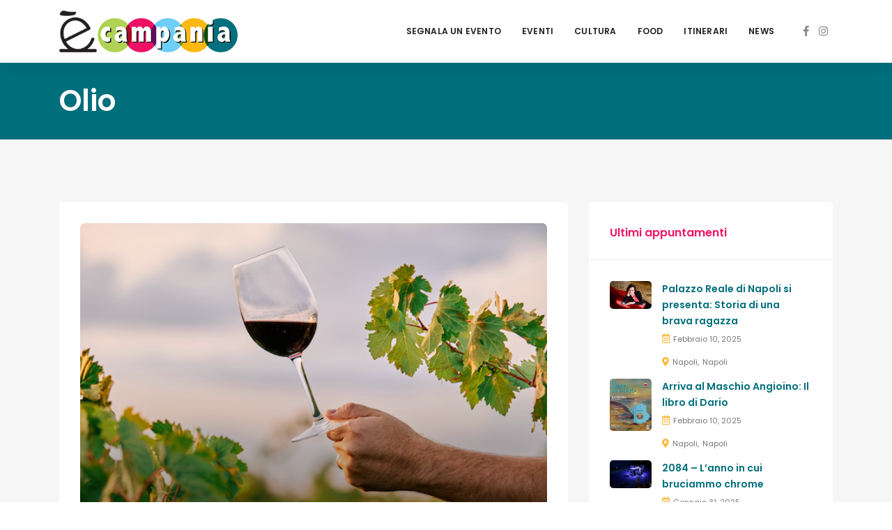

--- FILE ---
content_type: text/javascript;charset=UTF-8
request_url: https://track.eadv.it/ecampania.it.php
body_size: 519
content:
window.eadvCacheBuster = '2026011623';var eadvTag = eadvTag || {};
eadvTag.cmdInit = eadvTag.cmdInit || [];
eadvTag.cmdAdUnits = eadvTag.cmdAdUnits || [];
eadvTag.cmdSlots = eadvTag.cmdSlots || [];
eadvTag.cmd = eadvTag.cmd || [];

(function() {
    if (window.location.search.indexOf('eadv_disable=true') !== -1) return;
    if (typeof window.eadvVipCode !== 'undefined') return;
    window.eadvVipCode = 'ok';

    function appendScript(selector, src, id) {
        var script = window.document.createElement("script");
        if (typeof id !== 'undefined') script.id = id;
        script.src = src;
        
        var parent = window.document.querySelector(selector);
        if (parent) parent.appendChild(script);
    }

    var style = window.document.createElement("style");
    style.appendChild(document.createTextNode("@media screen and (max-width: 768px) { html, body { overflow-x:hidden !important; } }"));
    var parent = window.document.querySelector("head");
    if (parent) parent.appendChild(style);

    var style = window.document.createElement("style");
    style.appendChild(document.createTextNode("@media screen and (max-width: 768px) { body.home .gt-categorized-events >.tab-content  >#categorized_events_cultura-1 >.gt-column-4 { display: block !important; } }"));
    var parent = window.document.querySelector("head");
    if (parent) parent.appendChild(style);

    var style = window.document.createElement("style");
    style.appendChild(document.createTextNode("body.archive .gt-page-content >.gt-columns { display: block !important; }"));
    var parent = window.document.querySelector("head");
    if (parent) parent.appendChild(style);

    if (window.location.pathname.indexOf('/search-results') === 0) {
        var style = window.document.createElement("style");
    style.appendChild(document.createTextNode("@media screen and (max-width: 768px) { body.page .gt-column-3 { display: block !important; } }"));
    var parent = window.document.querySelector("head");
    if (parent) parent.appendChild(style);
    }

    appendScript("head", "https://track.eadv.it/tag.min.js?ecia8-"+window.eadvCacheBuster);
    appendScript("head", "https://track.eadv.it/vip/19700.js?ecia22-"+window.eadvCacheBuster);
})();